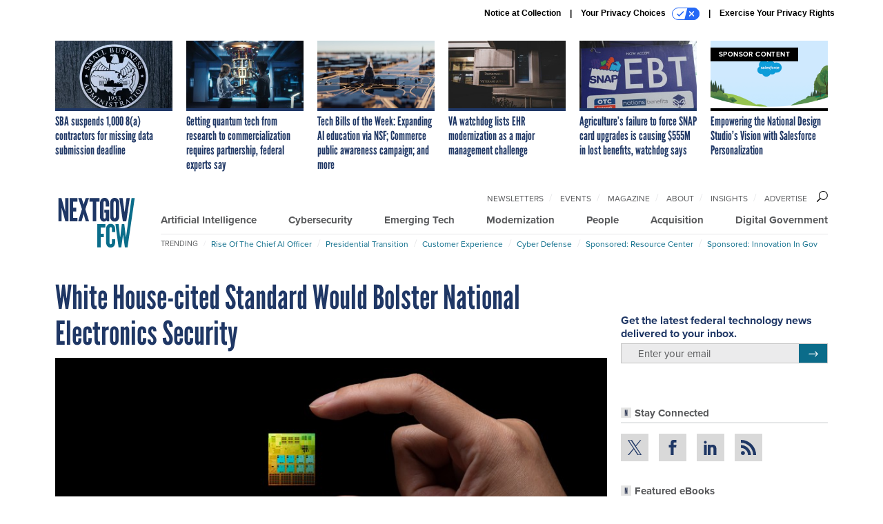

--- FILE ---
content_type: text/html; charset=utf-8
request_url: https://www.google.com/recaptcha/api2/anchor?ar=1&k=6LdOl7YqAAAAABKtsfQAMJd68i9_0s1IP1QM3v7N&co=aHR0cHM6Ly93d3cubmV4dGdvdi5jb206NDQz&hl=en&v=PoyoqOPhxBO7pBk68S4YbpHZ&size=normal&anchor-ms=20000&execute-ms=30000&cb=wxudokzytid
body_size: 49388
content:
<!DOCTYPE HTML><html dir="ltr" lang="en"><head><meta http-equiv="Content-Type" content="text/html; charset=UTF-8">
<meta http-equiv="X-UA-Compatible" content="IE=edge">
<title>reCAPTCHA</title>
<style type="text/css">
/* cyrillic-ext */
@font-face {
  font-family: 'Roboto';
  font-style: normal;
  font-weight: 400;
  font-stretch: 100%;
  src: url(//fonts.gstatic.com/s/roboto/v48/KFO7CnqEu92Fr1ME7kSn66aGLdTylUAMa3GUBHMdazTgWw.woff2) format('woff2');
  unicode-range: U+0460-052F, U+1C80-1C8A, U+20B4, U+2DE0-2DFF, U+A640-A69F, U+FE2E-FE2F;
}
/* cyrillic */
@font-face {
  font-family: 'Roboto';
  font-style: normal;
  font-weight: 400;
  font-stretch: 100%;
  src: url(//fonts.gstatic.com/s/roboto/v48/KFO7CnqEu92Fr1ME7kSn66aGLdTylUAMa3iUBHMdazTgWw.woff2) format('woff2');
  unicode-range: U+0301, U+0400-045F, U+0490-0491, U+04B0-04B1, U+2116;
}
/* greek-ext */
@font-face {
  font-family: 'Roboto';
  font-style: normal;
  font-weight: 400;
  font-stretch: 100%;
  src: url(//fonts.gstatic.com/s/roboto/v48/KFO7CnqEu92Fr1ME7kSn66aGLdTylUAMa3CUBHMdazTgWw.woff2) format('woff2');
  unicode-range: U+1F00-1FFF;
}
/* greek */
@font-face {
  font-family: 'Roboto';
  font-style: normal;
  font-weight: 400;
  font-stretch: 100%;
  src: url(//fonts.gstatic.com/s/roboto/v48/KFO7CnqEu92Fr1ME7kSn66aGLdTylUAMa3-UBHMdazTgWw.woff2) format('woff2');
  unicode-range: U+0370-0377, U+037A-037F, U+0384-038A, U+038C, U+038E-03A1, U+03A3-03FF;
}
/* math */
@font-face {
  font-family: 'Roboto';
  font-style: normal;
  font-weight: 400;
  font-stretch: 100%;
  src: url(//fonts.gstatic.com/s/roboto/v48/KFO7CnqEu92Fr1ME7kSn66aGLdTylUAMawCUBHMdazTgWw.woff2) format('woff2');
  unicode-range: U+0302-0303, U+0305, U+0307-0308, U+0310, U+0312, U+0315, U+031A, U+0326-0327, U+032C, U+032F-0330, U+0332-0333, U+0338, U+033A, U+0346, U+034D, U+0391-03A1, U+03A3-03A9, U+03B1-03C9, U+03D1, U+03D5-03D6, U+03F0-03F1, U+03F4-03F5, U+2016-2017, U+2034-2038, U+203C, U+2040, U+2043, U+2047, U+2050, U+2057, U+205F, U+2070-2071, U+2074-208E, U+2090-209C, U+20D0-20DC, U+20E1, U+20E5-20EF, U+2100-2112, U+2114-2115, U+2117-2121, U+2123-214F, U+2190, U+2192, U+2194-21AE, U+21B0-21E5, U+21F1-21F2, U+21F4-2211, U+2213-2214, U+2216-22FF, U+2308-230B, U+2310, U+2319, U+231C-2321, U+2336-237A, U+237C, U+2395, U+239B-23B7, U+23D0, U+23DC-23E1, U+2474-2475, U+25AF, U+25B3, U+25B7, U+25BD, U+25C1, U+25CA, U+25CC, U+25FB, U+266D-266F, U+27C0-27FF, U+2900-2AFF, U+2B0E-2B11, U+2B30-2B4C, U+2BFE, U+3030, U+FF5B, U+FF5D, U+1D400-1D7FF, U+1EE00-1EEFF;
}
/* symbols */
@font-face {
  font-family: 'Roboto';
  font-style: normal;
  font-weight: 400;
  font-stretch: 100%;
  src: url(//fonts.gstatic.com/s/roboto/v48/KFO7CnqEu92Fr1ME7kSn66aGLdTylUAMaxKUBHMdazTgWw.woff2) format('woff2');
  unicode-range: U+0001-000C, U+000E-001F, U+007F-009F, U+20DD-20E0, U+20E2-20E4, U+2150-218F, U+2190, U+2192, U+2194-2199, U+21AF, U+21E6-21F0, U+21F3, U+2218-2219, U+2299, U+22C4-22C6, U+2300-243F, U+2440-244A, U+2460-24FF, U+25A0-27BF, U+2800-28FF, U+2921-2922, U+2981, U+29BF, U+29EB, U+2B00-2BFF, U+4DC0-4DFF, U+FFF9-FFFB, U+10140-1018E, U+10190-1019C, U+101A0, U+101D0-101FD, U+102E0-102FB, U+10E60-10E7E, U+1D2C0-1D2D3, U+1D2E0-1D37F, U+1F000-1F0FF, U+1F100-1F1AD, U+1F1E6-1F1FF, U+1F30D-1F30F, U+1F315, U+1F31C, U+1F31E, U+1F320-1F32C, U+1F336, U+1F378, U+1F37D, U+1F382, U+1F393-1F39F, U+1F3A7-1F3A8, U+1F3AC-1F3AF, U+1F3C2, U+1F3C4-1F3C6, U+1F3CA-1F3CE, U+1F3D4-1F3E0, U+1F3ED, U+1F3F1-1F3F3, U+1F3F5-1F3F7, U+1F408, U+1F415, U+1F41F, U+1F426, U+1F43F, U+1F441-1F442, U+1F444, U+1F446-1F449, U+1F44C-1F44E, U+1F453, U+1F46A, U+1F47D, U+1F4A3, U+1F4B0, U+1F4B3, U+1F4B9, U+1F4BB, U+1F4BF, U+1F4C8-1F4CB, U+1F4D6, U+1F4DA, U+1F4DF, U+1F4E3-1F4E6, U+1F4EA-1F4ED, U+1F4F7, U+1F4F9-1F4FB, U+1F4FD-1F4FE, U+1F503, U+1F507-1F50B, U+1F50D, U+1F512-1F513, U+1F53E-1F54A, U+1F54F-1F5FA, U+1F610, U+1F650-1F67F, U+1F687, U+1F68D, U+1F691, U+1F694, U+1F698, U+1F6AD, U+1F6B2, U+1F6B9-1F6BA, U+1F6BC, U+1F6C6-1F6CF, U+1F6D3-1F6D7, U+1F6E0-1F6EA, U+1F6F0-1F6F3, U+1F6F7-1F6FC, U+1F700-1F7FF, U+1F800-1F80B, U+1F810-1F847, U+1F850-1F859, U+1F860-1F887, U+1F890-1F8AD, U+1F8B0-1F8BB, U+1F8C0-1F8C1, U+1F900-1F90B, U+1F93B, U+1F946, U+1F984, U+1F996, U+1F9E9, U+1FA00-1FA6F, U+1FA70-1FA7C, U+1FA80-1FA89, U+1FA8F-1FAC6, U+1FACE-1FADC, U+1FADF-1FAE9, U+1FAF0-1FAF8, U+1FB00-1FBFF;
}
/* vietnamese */
@font-face {
  font-family: 'Roboto';
  font-style: normal;
  font-weight: 400;
  font-stretch: 100%;
  src: url(//fonts.gstatic.com/s/roboto/v48/KFO7CnqEu92Fr1ME7kSn66aGLdTylUAMa3OUBHMdazTgWw.woff2) format('woff2');
  unicode-range: U+0102-0103, U+0110-0111, U+0128-0129, U+0168-0169, U+01A0-01A1, U+01AF-01B0, U+0300-0301, U+0303-0304, U+0308-0309, U+0323, U+0329, U+1EA0-1EF9, U+20AB;
}
/* latin-ext */
@font-face {
  font-family: 'Roboto';
  font-style: normal;
  font-weight: 400;
  font-stretch: 100%;
  src: url(//fonts.gstatic.com/s/roboto/v48/KFO7CnqEu92Fr1ME7kSn66aGLdTylUAMa3KUBHMdazTgWw.woff2) format('woff2');
  unicode-range: U+0100-02BA, U+02BD-02C5, U+02C7-02CC, U+02CE-02D7, U+02DD-02FF, U+0304, U+0308, U+0329, U+1D00-1DBF, U+1E00-1E9F, U+1EF2-1EFF, U+2020, U+20A0-20AB, U+20AD-20C0, U+2113, U+2C60-2C7F, U+A720-A7FF;
}
/* latin */
@font-face {
  font-family: 'Roboto';
  font-style: normal;
  font-weight: 400;
  font-stretch: 100%;
  src: url(//fonts.gstatic.com/s/roboto/v48/KFO7CnqEu92Fr1ME7kSn66aGLdTylUAMa3yUBHMdazQ.woff2) format('woff2');
  unicode-range: U+0000-00FF, U+0131, U+0152-0153, U+02BB-02BC, U+02C6, U+02DA, U+02DC, U+0304, U+0308, U+0329, U+2000-206F, U+20AC, U+2122, U+2191, U+2193, U+2212, U+2215, U+FEFF, U+FFFD;
}
/* cyrillic-ext */
@font-face {
  font-family: 'Roboto';
  font-style: normal;
  font-weight: 500;
  font-stretch: 100%;
  src: url(//fonts.gstatic.com/s/roboto/v48/KFO7CnqEu92Fr1ME7kSn66aGLdTylUAMa3GUBHMdazTgWw.woff2) format('woff2');
  unicode-range: U+0460-052F, U+1C80-1C8A, U+20B4, U+2DE0-2DFF, U+A640-A69F, U+FE2E-FE2F;
}
/* cyrillic */
@font-face {
  font-family: 'Roboto';
  font-style: normal;
  font-weight: 500;
  font-stretch: 100%;
  src: url(//fonts.gstatic.com/s/roboto/v48/KFO7CnqEu92Fr1ME7kSn66aGLdTylUAMa3iUBHMdazTgWw.woff2) format('woff2');
  unicode-range: U+0301, U+0400-045F, U+0490-0491, U+04B0-04B1, U+2116;
}
/* greek-ext */
@font-face {
  font-family: 'Roboto';
  font-style: normal;
  font-weight: 500;
  font-stretch: 100%;
  src: url(//fonts.gstatic.com/s/roboto/v48/KFO7CnqEu92Fr1ME7kSn66aGLdTylUAMa3CUBHMdazTgWw.woff2) format('woff2');
  unicode-range: U+1F00-1FFF;
}
/* greek */
@font-face {
  font-family: 'Roboto';
  font-style: normal;
  font-weight: 500;
  font-stretch: 100%;
  src: url(//fonts.gstatic.com/s/roboto/v48/KFO7CnqEu92Fr1ME7kSn66aGLdTylUAMa3-UBHMdazTgWw.woff2) format('woff2');
  unicode-range: U+0370-0377, U+037A-037F, U+0384-038A, U+038C, U+038E-03A1, U+03A3-03FF;
}
/* math */
@font-face {
  font-family: 'Roboto';
  font-style: normal;
  font-weight: 500;
  font-stretch: 100%;
  src: url(//fonts.gstatic.com/s/roboto/v48/KFO7CnqEu92Fr1ME7kSn66aGLdTylUAMawCUBHMdazTgWw.woff2) format('woff2');
  unicode-range: U+0302-0303, U+0305, U+0307-0308, U+0310, U+0312, U+0315, U+031A, U+0326-0327, U+032C, U+032F-0330, U+0332-0333, U+0338, U+033A, U+0346, U+034D, U+0391-03A1, U+03A3-03A9, U+03B1-03C9, U+03D1, U+03D5-03D6, U+03F0-03F1, U+03F4-03F5, U+2016-2017, U+2034-2038, U+203C, U+2040, U+2043, U+2047, U+2050, U+2057, U+205F, U+2070-2071, U+2074-208E, U+2090-209C, U+20D0-20DC, U+20E1, U+20E5-20EF, U+2100-2112, U+2114-2115, U+2117-2121, U+2123-214F, U+2190, U+2192, U+2194-21AE, U+21B0-21E5, U+21F1-21F2, U+21F4-2211, U+2213-2214, U+2216-22FF, U+2308-230B, U+2310, U+2319, U+231C-2321, U+2336-237A, U+237C, U+2395, U+239B-23B7, U+23D0, U+23DC-23E1, U+2474-2475, U+25AF, U+25B3, U+25B7, U+25BD, U+25C1, U+25CA, U+25CC, U+25FB, U+266D-266F, U+27C0-27FF, U+2900-2AFF, U+2B0E-2B11, U+2B30-2B4C, U+2BFE, U+3030, U+FF5B, U+FF5D, U+1D400-1D7FF, U+1EE00-1EEFF;
}
/* symbols */
@font-face {
  font-family: 'Roboto';
  font-style: normal;
  font-weight: 500;
  font-stretch: 100%;
  src: url(//fonts.gstatic.com/s/roboto/v48/KFO7CnqEu92Fr1ME7kSn66aGLdTylUAMaxKUBHMdazTgWw.woff2) format('woff2');
  unicode-range: U+0001-000C, U+000E-001F, U+007F-009F, U+20DD-20E0, U+20E2-20E4, U+2150-218F, U+2190, U+2192, U+2194-2199, U+21AF, U+21E6-21F0, U+21F3, U+2218-2219, U+2299, U+22C4-22C6, U+2300-243F, U+2440-244A, U+2460-24FF, U+25A0-27BF, U+2800-28FF, U+2921-2922, U+2981, U+29BF, U+29EB, U+2B00-2BFF, U+4DC0-4DFF, U+FFF9-FFFB, U+10140-1018E, U+10190-1019C, U+101A0, U+101D0-101FD, U+102E0-102FB, U+10E60-10E7E, U+1D2C0-1D2D3, U+1D2E0-1D37F, U+1F000-1F0FF, U+1F100-1F1AD, U+1F1E6-1F1FF, U+1F30D-1F30F, U+1F315, U+1F31C, U+1F31E, U+1F320-1F32C, U+1F336, U+1F378, U+1F37D, U+1F382, U+1F393-1F39F, U+1F3A7-1F3A8, U+1F3AC-1F3AF, U+1F3C2, U+1F3C4-1F3C6, U+1F3CA-1F3CE, U+1F3D4-1F3E0, U+1F3ED, U+1F3F1-1F3F3, U+1F3F5-1F3F7, U+1F408, U+1F415, U+1F41F, U+1F426, U+1F43F, U+1F441-1F442, U+1F444, U+1F446-1F449, U+1F44C-1F44E, U+1F453, U+1F46A, U+1F47D, U+1F4A3, U+1F4B0, U+1F4B3, U+1F4B9, U+1F4BB, U+1F4BF, U+1F4C8-1F4CB, U+1F4D6, U+1F4DA, U+1F4DF, U+1F4E3-1F4E6, U+1F4EA-1F4ED, U+1F4F7, U+1F4F9-1F4FB, U+1F4FD-1F4FE, U+1F503, U+1F507-1F50B, U+1F50D, U+1F512-1F513, U+1F53E-1F54A, U+1F54F-1F5FA, U+1F610, U+1F650-1F67F, U+1F687, U+1F68D, U+1F691, U+1F694, U+1F698, U+1F6AD, U+1F6B2, U+1F6B9-1F6BA, U+1F6BC, U+1F6C6-1F6CF, U+1F6D3-1F6D7, U+1F6E0-1F6EA, U+1F6F0-1F6F3, U+1F6F7-1F6FC, U+1F700-1F7FF, U+1F800-1F80B, U+1F810-1F847, U+1F850-1F859, U+1F860-1F887, U+1F890-1F8AD, U+1F8B0-1F8BB, U+1F8C0-1F8C1, U+1F900-1F90B, U+1F93B, U+1F946, U+1F984, U+1F996, U+1F9E9, U+1FA00-1FA6F, U+1FA70-1FA7C, U+1FA80-1FA89, U+1FA8F-1FAC6, U+1FACE-1FADC, U+1FADF-1FAE9, U+1FAF0-1FAF8, U+1FB00-1FBFF;
}
/* vietnamese */
@font-face {
  font-family: 'Roboto';
  font-style: normal;
  font-weight: 500;
  font-stretch: 100%;
  src: url(//fonts.gstatic.com/s/roboto/v48/KFO7CnqEu92Fr1ME7kSn66aGLdTylUAMa3OUBHMdazTgWw.woff2) format('woff2');
  unicode-range: U+0102-0103, U+0110-0111, U+0128-0129, U+0168-0169, U+01A0-01A1, U+01AF-01B0, U+0300-0301, U+0303-0304, U+0308-0309, U+0323, U+0329, U+1EA0-1EF9, U+20AB;
}
/* latin-ext */
@font-face {
  font-family: 'Roboto';
  font-style: normal;
  font-weight: 500;
  font-stretch: 100%;
  src: url(//fonts.gstatic.com/s/roboto/v48/KFO7CnqEu92Fr1ME7kSn66aGLdTylUAMa3KUBHMdazTgWw.woff2) format('woff2');
  unicode-range: U+0100-02BA, U+02BD-02C5, U+02C7-02CC, U+02CE-02D7, U+02DD-02FF, U+0304, U+0308, U+0329, U+1D00-1DBF, U+1E00-1E9F, U+1EF2-1EFF, U+2020, U+20A0-20AB, U+20AD-20C0, U+2113, U+2C60-2C7F, U+A720-A7FF;
}
/* latin */
@font-face {
  font-family: 'Roboto';
  font-style: normal;
  font-weight: 500;
  font-stretch: 100%;
  src: url(//fonts.gstatic.com/s/roboto/v48/KFO7CnqEu92Fr1ME7kSn66aGLdTylUAMa3yUBHMdazQ.woff2) format('woff2');
  unicode-range: U+0000-00FF, U+0131, U+0152-0153, U+02BB-02BC, U+02C6, U+02DA, U+02DC, U+0304, U+0308, U+0329, U+2000-206F, U+20AC, U+2122, U+2191, U+2193, U+2212, U+2215, U+FEFF, U+FFFD;
}
/* cyrillic-ext */
@font-face {
  font-family: 'Roboto';
  font-style: normal;
  font-weight: 900;
  font-stretch: 100%;
  src: url(//fonts.gstatic.com/s/roboto/v48/KFO7CnqEu92Fr1ME7kSn66aGLdTylUAMa3GUBHMdazTgWw.woff2) format('woff2');
  unicode-range: U+0460-052F, U+1C80-1C8A, U+20B4, U+2DE0-2DFF, U+A640-A69F, U+FE2E-FE2F;
}
/* cyrillic */
@font-face {
  font-family: 'Roboto';
  font-style: normal;
  font-weight: 900;
  font-stretch: 100%;
  src: url(//fonts.gstatic.com/s/roboto/v48/KFO7CnqEu92Fr1ME7kSn66aGLdTylUAMa3iUBHMdazTgWw.woff2) format('woff2');
  unicode-range: U+0301, U+0400-045F, U+0490-0491, U+04B0-04B1, U+2116;
}
/* greek-ext */
@font-face {
  font-family: 'Roboto';
  font-style: normal;
  font-weight: 900;
  font-stretch: 100%;
  src: url(//fonts.gstatic.com/s/roboto/v48/KFO7CnqEu92Fr1ME7kSn66aGLdTylUAMa3CUBHMdazTgWw.woff2) format('woff2');
  unicode-range: U+1F00-1FFF;
}
/* greek */
@font-face {
  font-family: 'Roboto';
  font-style: normal;
  font-weight: 900;
  font-stretch: 100%;
  src: url(//fonts.gstatic.com/s/roboto/v48/KFO7CnqEu92Fr1ME7kSn66aGLdTylUAMa3-UBHMdazTgWw.woff2) format('woff2');
  unicode-range: U+0370-0377, U+037A-037F, U+0384-038A, U+038C, U+038E-03A1, U+03A3-03FF;
}
/* math */
@font-face {
  font-family: 'Roboto';
  font-style: normal;
  font-weight: 900;
  font-stretch: 100%;
  src: url(//fonts.gstatic.com/s/roboto/v48/KFO7CnqEu92Fr1ME7kSn66aGLdTylUAMawCUBHMdazTgWw.woff2) format('woff2');
  unicode-range: U+0302-0303, U+0305, U+0307-0308, U+0310, U+0312, U+0315, U+031A, U+0326-0327, U+032C, U+032F-0330, U+0332-0333, U+0338, U+033A, U+0346, U+034D, U+0391-03A1, U+03A3-03A9, U+03B1-03C9, U+03D1, U+03D5-03D6, U+03F0-03F1, U+03F4-03F5, U+2016-2017, U+2034-2038, U+203C, U+2040, U+2043, U+2047, U+2050, U+2057, U+205F, U+2070-2071, U+2074-208E, U+2090-209C, U+20D0-20DC, U+20E1, U+20E5-20EF, U+2100-2112, U+2114-2115, U+2117-2121, U+2123-214F, U+2190, U+2192, U+2194-21AE, U+21B0-21E5, U+21F1-21F2, U+21F4-2211, U+2213-2214, U+2216-22FF, U+2308-230B, U+2310, U+2319, U+231C-2321, U+2336-237A, U+237C, U+2395, U+239B-23B7, U+23D0, U+23DC-23E1, U+2474-2475, U+25AF, U+25B3, U+25B7, U+25BD, U+25C1, U+25CA, U+25CC, U+25FB, U+266D-266F, U+27C0-27FF, U+2900-2AFF, U+2B0E-2B11, U+2B30-2B4C, U+2BFE, U+3030, U+FF5B, U+FF5D, U+1D400-1D7FF, U+1EE00-1EEFF;
}
/* symbols */
@font-face {
  font-family: 'Roboto';
  font-style: normal;
  font-weight: 900;
  font-stretch: 100%;
  src: url(//fonts.gstatic.com/s/roboto/v48/KFO7CnqEu92Fr1ME7kSn66aGLdTylUAMaxKUBHMdazTgWw.woff2) format('woff2');
  unicode-range: U+0001-000C, U+000E-001F, U+007F-009F, U+20DD-20E0, U+20E2-20E4, U+2150-218F, U+2190, U+2192, U+2194-2199, U+21AF, U+21E6-21F0, U+21F3, U+2218-2219, U+2299, U+22C4-22C6, U+2300-243F, U+2440-244A, U+2460-24FF, U+25A0-27BF, U+2800-28FF, U+2921-2922, U+2981, U+29BF, U+29EB, U+2B00-2BFF, U+4DC0-4DFF, U+FFF9-FFFB, U+10140-1018E, U+10190-1019C, U+101A0, U+101D0-101FD, U+102E0-102FB, U+10E60-10E7E, U+1D2C0-1D2D3, U+1D2E0-1D37F, U+1F000-1F0FF, U+1F100-1F1AD, U+1F1E6-1F1FF, U+1F30D-1F30F, U+1F315, U+1F31C, U+1F31E, U+1F320-1F32C, U+1F336, U+1F378, U+1F37D, U+1F382, U+1F393-1F39F, U+1F3A7-1F3A8, U+1F3AC-1F3AF, U+1F3C2, U+1F3C4-1F3C6, U+1F3CA-1F3CE, U+1F3D4-1F3E0, U+1F3ED, U+1F3F1-1F3F3, U+1F3F5-1F3F7, U+1F408, U+1F415, U+1F41F, U+1F426, U+1F43F, U+1F441-1F442, U+1F444, U+1F446-1F449, U+1F44C-1F44E, U+1F453, U+1F46A, U+1F47D, U+1F4A3, U+1F4B0, U+1F4B3, U+1F4B9, U+1F4BB, U+1F4BF, U+1F4C8-1F4CB, U+1F4D6, U+1F4DA, U+1F4DF, U+1F4E3-1F4E6, U+1F4EA-1F4ED, U+1F4F7, U+1F4F9-1F4FB, U+1F4FD-1F4FE, U+1F503, U+1F507-1F50B, U+1F50D, U+1F512-1F513, U+1F53E-1F54A, U+1F54F-1F5FA, U+1F610, U+1F650-1F67F, U+1F687, U+1F68D, U+1F691, U+1F694, U+1F698, U+1F6AD, U+1F6B2, U+1F6B9-1F6BA, U+1F6BC, U+1F6C6-1F6CF, U+1F6D3-1F6D7, U+1F6E0-1F6EA, U+1F6F0-1F6F3, U+1F6F7-1F6FC, U+1F700-1F7FF, U+1F800-1F80B, U+1F810-1F847, U+1F850-1F859, U+1F860-1F887, U+1F890-1F8AD, U+1F8B0-1F8BB, U+1F8C0-1F8C1, U+1F900-1F90B, U+1F93B, U+1F946, U+1F984, U+1F996, U+1F9E9, U+1FA00-1FA6F, U+1FA70-1FA7C, U+1FA80-1FA89, U+1FA8F-1FAC6, U+1FACE-1FADC, U+1FADF-1FAE9, U+1FAF0-1FAF8, U+1FB00-1FBFF;
}
/* vietnamese */
@font-face {
  font-family: 'Roboto';
  font-style: normal;
  font-weight: 900;
  font-stretch: 100%;
  src: url(//fonts.gstatic.com/s/roboto/v48/KFO7CnqEu92Fr1ME7kSn66aGLdTylUAMa3OUBHMdazTgWw.woff2) format('woff2');
  unicode-range: U+0102-0103, U+0110-0111, U+0128-0129, U+0168-0169, U+01A0-01A1, U+01AF-01B0, U+0300-0301, U+0303-0304, U+0308-0309, U+0323, U+0329, U+1EA0-1EF9, U+20AB;
}
/* latin-ext */
@font-face {
  font-family: 'Roboto';
  font-style: normal;
  font-weight: 900;
  font-stretch: 100%;
  src: url(//fonts.gstatic.com/s/roboto/v48/KFO7CnqEu92Fr1ME7kSn66aGLdTylUAMa3KUBHMdazTgWw.woff2) format('woff2');
  unicode-range: U+0100-02BA, U+02BD-02C5, U+02C7-02CC, U+02CE-02D7, U+02DD-02FF, U+0304, U+0308, U+0329, U+1D00-1DBF, U+1E00-1E9F, U+1EF2-1EFF, U+2020, U+20A0-20AB, U+20AD-20C0, U+2113, U+2C60-2C7F, U+A720-A7FF;
}
/* latin */
@font-face {
  font-family: 'Roboto';
  font-style: normal;
  font-weight: 900;
  font-stretch: 100%;
  src: url(//fonts.gstatic.com/s/roboto/v48/KFO7CnqEu92Fr1ME7kSn66aGLdTylUAMa3yUBHMdazQ.woff2) format('woff2');
  unicode-range: U+0000-00FF, U+0131, U+0152-0153, U+02BB-02BC, U+02C6, U+02DA, U+02DC, U+0304, U+0308, U+0329, U+2000-206F, U+20AC, U+2122, U+2191, U+2193, U+2212, U+2215, U+FEFF, U+FFFD;
}

</style>
<link rel="stylesheet" type="text/css" href="https://www.gstatic.com/recaptcha/releases/PoyoqOPhxBO7pBk68S4YbpHZ/styles__ltr.css">
<script nonce="HB_Qor1SHbP3waz5q-KWUA" type="text/javascript">window['__recaptcha_api'] = 'https://www.google.com/recaptcha/api2/';</script>
<script type="text/javascript" src="https://www.gstatic.com/recaptcha/releases/PoyoqOPhxBO7pBk68S4YbpHZ/recaptcha__en.js" nonce="HB_Qor1SHbP3waz5q-KWUA">
      
    </script></head>
<body><div id="rc-anchor-alert" class="rc-anchor-alert"></div>
<input type="hidden" id="recaptcha-token" value="[base64]">
<script type="text/javascript" nonce="HB_Qor1SHbP3waz5q-KWUA">
      recaptcha.anchor.Main.init("[\x22ainput\x22,[\x22bgdata\x22,\x22\x22,\[base64]/[base64]/[base64]/bmV3IHJbeF0oY1swXSk6RT09Mj9uZXcgclt4XShjWzBdLGNbMV0pOkU9PTM/bmV3IHJbeF0oY1swXSxjWzFdLGNbMl0pOkU9PTQ/[base64]/[base64]/[base64]/[base64]/[base64]/[base64]/[base64]/[base64]\x22,\[base64]\x22,\x22aAHCtVRxw47Ct3oYwrMKw4bCpjnDn8KhRw89wrs2wo4qS8Osw5JFw5jDqMKGEB8SW1oMZgIeAxDDnsOLKXRSw5fDhcOow5jDk8Oiw7N1w7zCj8Oiw7zDgMO9NVppw7diFsOVw5/Drw7DvMO0w6YEwphpEMOdEcKWUlfDvcKHwrrDvlU7Vw4iw40TeMKpw7LCgMOCZGdxw7JQLMOtSVvDr8KXwopxEMOcYEXDgsKtL8KEJHMJUcKGKAcHDzQzwpTDpcOUHcOLwp56dBjCqkfCsMKnRQs0wp02MsOqNRXDlMKKSRR/[base64]/Ci8OQw47DrMOAFsKvH8O5w7nCizfCrMKQw59Mant+wp7DjsOpYsOJNsKZNMKvwrgZAl4UZjpcQ3nDvBHDiF/CncKbwr/CunnDgsOYTcKxZ8O9CxwbwrohJE8Lwqkowq3Cg8OawphtR2PDucO5wpvCqX/Dt8Olwpl1eMOwwqZuGcOMVz/CuQVMwpdlRmfDkj7CmT3CisOtP8KgG27DrMOfwrLDjkZmw4bCjcOWwqfCgsOnV8KdHUldKsKPw7hoDxzCpVXCoEzDrcOpLF0mwpltegFpUsKmwpXCvsONQVDCnwkXWCw7On/DlWoILDbDukbDqBpCNl/Cu8O4wpjDqsKIwqPCoXUYw4jCj8KEwpc4DcOqV8Kgw6AFw4R2w7HDtsOFwq5IH1NjUcKLWhgCw755wqRpfil2aw7CulbCtcKXwrJdEi8fwpfCkMOYw4oTw4DCh8OMwoUaWsOGYWrDlgQ5anLDiFbDvMO/wq0zwqhMKRl7wofCniBlR1llSMORw4jDryrDkMOAJMORFRZTU2DCiHfChMOyw7DCvDPClcK/JcKuw6cmw6rDnsOIw7x6BcOnFcOBw6rCrCVONwfDjC/Cim/DkcKzUsOvIRo3w4B5LWrCtcKPAMK0w7clwqgMw6kUwo/[base64]/wqJ/V8OkwqrDoUsOwqNqOg9EwprCkkHDu8KwA8OGw4rDiwgSTS3DozBjfUjDpH5Uw5AkQcOlwqtFQsKQwo4lwrYORcK/AsKSw6DDjsK7wqI7Fl3DtnPCvkcBBnkVw44swrrCm8KBwqU9TsOqw6HCmS/[base64]/[base64]/DunjDqcO7McOEPxEvP8OJR8KFDTjDq0bDjU1QecKowqHDpcK0wo3ClFLDtsOYwo3Dok7Cul8Rw5QowqEkwoFMwq3Dq8O5w5PCiMOCwos8HSU2EiTCtMOrwqsRZ8KYTmUqw586w7rCo8KQwo4Swot/wrfCl8KhwobCgcOfw7smJUnDoHXCtwcGwowFw7pCwpLDh0gEw6kBTcKqDcOQwqTCqQ1SWcK/NcOrwpY+w6VUw7oIw4fDmkBEwotHLTZrbcOuQsOyw5jDrUY8c8OsHkF8Cmp3ETcGw4zCj8KZw4x6w6hjWzU8Z8Klw4F6w5k6wq7CgQFhw4rCoUsLwoDCsRILKSQaVChWTDRsw78basKdasKHMD3DjnXCtMKMw5w2Qh/Di2xdwp3CnMKUwqDDjcKEw7fDp8Ozw54kw4vCix3CscKOesOpwq9jw7Jfw41tLMOyY3TDlhRcw4PCqcOLa1PCiQlqwoYjIMObw5DDhmDCj8KMQhXDjMKCcUbDkMOhbQPCry3Dh0sCVcKgw4kMw4/DlADCg8K7wobDusKuVsOvwp5AwrrDhsORwrZWw5zCqMKFVMOqw6M4YsOIQytBw7vCtcKDwq8BA1PDnGzCkXQGRilqw5/Cu8OJwqXCisKefsKjw6LDjm8WOMKGwrdMwr/CrMKfDirCisKFw5rChC0pw4nCimdjwqkDC8Kfw7k9DsOJZsKEDMO5BsOyw63DoDXCisK4fEAeGF7DmMO/[base64]/[base64]/wrpkF8O/wqpfw6nCvcOSQ1fCnxLDrcO0wpVAew/[base64]/DtsKJMsKiw4TDj0wIw7nDmcOqJStjw4YYVMKowoNqw5DDuj3DgHbDmWnDsgc6woFeIQjDtlPDjcKtw7B7TTXCh8KQXh8OwpXDn8KPw4DDqC8SMMK6wo8Mw4gdJcO3JsO/XsKuw5gxasObDMKOTMOlwp7CpsK6bz5VfB5zDAsnwqBcw6/Ch8K1fcKKFhLDisKtPHYiBcKCWcOSw5zDtcKCMxQhw6fCml/CnHbCvcOjwoTDvCpEw64rEjnCmHnDp8KnwoxCBCAMDwTDpHnCoTTChcKEccKmwrrCl2sIw4TCjcOBbcKxEsOSwqB2EMOTOVkEdsO+wqJaJQNiAsOzw79tFiFjwqTDv0U+w6nDt8KSOMO6UzrDlXI/[base64]/DvcOGd8KJFjtTZUfDpD3Dt8KUEXl/[base64]/CkxfDjy7CmsOAVUUmU8KhBzYzw6IIREJ2woMXwqjCocK/w4XDusOzUwdUw7HCocOhw4tBM8KiNSbCgsKkw447wo18RgPDl8OQGRBiMhnDjifCqAATw5pQwrc+P8KPwqBmJ8KWw58iIcKGw5JPfgg6JyQhwpfCmhJMKl7CuiMSDMKODzcVJ0d2dBB+GMKzw6vCu8OAw4F1w74gdcKAZsKLwqldw6LCmMOsP18MHn/[base64]/DoWLCj8Onw7oVbVZwwrlhL8K7TsOLw5ZRTFNMdMKwwqorBF5jZirDoS3CpMOcf8O0woVbw5xJY8OJw6sND8OwwoA/OjLDqsK/QcOuwpnDjsOfwrTCkzTDs8OQw4p5GsO/YMOReBnCsA3CncKSGWjDkcKaFcK/M2vCncOeBTMRw5PCjcKZKMOBYUrCuCXCi8KEwrLDhhogIkQJwqsgwoAvw57CkwbDoMKcwp/DkAIqI00Xwp0mDhB8UDjCnMKRFMKSJHNBNRTDqMKhFHfDs8OMd23DgsOwCsO3wqsDwrAHFD/Dv8KVwrHCnMOQw77DrMOMw4fCtsO6wovCtsOmRsOObSTDqELCqMOVY8OAwqleCm1BPxPDljcGTWXCjxMgw447ZnNKL8KNwqzDq8OwwqnCrjLDqGXChCF/RcKVJsKzwoZLN1nChV9xw6lrwqTChiBxw6HCoC7DizgrQC/Doj/DpxBAw7QXWcKyNcKxA0TDg8OKwpzDgcKvwqbDksOJPsK0YsOpwq5HwpHCgcK2wrwBwrLDisK3D2XChzwdwqvCiCrCn2PCjMKqwpcUw67CsjfCsT9YdsO2w53Cg8O4JCzCqMOkwroWw7DCqDPClMOQbsOuw67ChsO/wp0jLcOZecO7w7jDuyLCmMOXwonCm2PDuR0nZMOjb8KofMK/w742woHDnykvOMOPw4DCgn1kCMKKwqTCucOBOMK3w7XDg8KGw7MrYjF4wq4OKMKVw7/DvzkSworDiQ/CkTPDv8Okw601esKuwrpyN1dvw43DsHtOTG5Vd8OUQMORXlvCk1LClm0kQjUFw7LCrlY6L8KCS8OFNxTDsVMAF8Kfw4V/a8O5woQhXMKLwo7DkFpWRQxaHD5ePsKaw7nCvcKjXsOiwoptwp7CnmfCkjhNwozCsH7DjsOFwrYZwr/CiUbCunc8wq86w6HCrywPwoB4w47Ci0vDrgsOLz16bxoqwoXCo8Omc8KtVjxSVsOpw5jDicKUw6XCvsKAwq4RAHrDljNbwoM7S8O+w4bDom3DgsK5w6E4w4/CgcKhdx7Co8Kiw7zDpnoEI07CjcOhwq94Aj57asOQw67Cn8OMGCMSwrHCrsOUw5vCtcKow5sICMOqRsONw5wNw7rDi2JqQwluGMOVeX7CqcO1b3Bpw6XCs8KGw4lJBB/CqnrCvMO0IMKiRyrClDFmw6YtQCTDpsKJA8KtFx9NdsOBT1xxwqZvw6nCusOBF0/CrHRYw4DDjcOMwrlZwpLDscOcwoXDrkXDuCtHwoHCicODwqkhKWd7w79Mw5oTw5jCtmp5dUDCmxrDtSt8CBwoDMOSZmYDwqdHdBtXXyLDnH8Vwo/[base64]/CjjgbEsKzw7fDpiIEEyzDvBzCncORwpgxwrFfHyRQIMKbwrVJwqZcw4stKh4bU8K2wqNHw6XCh8ObFcO1bQEjesOrHxBjdSjDqsOSOMKULsOUR8Kiw4zCqsOUwq42w7Q6w7DCqjRFNWphwoPDnsKPw6pTw7ELeGAOw7/DuljDrsOGfF3CjMOfwrfCoAjClyDDhcK8DsOkRcOzTsKNw6JSwoxJSRPCg8KCJcO6C3oJGMOdGMO2w6nCqMK2woBkYEzDmMOfwrRuSMOIw6bDtkzDiHp4wqcfw5EmwqjCk1dAw6PDqVPDnsOZXA0PN09Vw6LDh0wdw5pDZCk1UCMIwq5rw47Cgh/[base64]/KjDCiMKgw5vCocKcwpQ/DMORf1BebxbDicKLw6xSblbClsKFwqFeSB5qwpEXGGLDggnCjGcew53DrEPCvcKTPsK0w4Muw60uZyMJYQB9wq/DnjhJw4PCkhLCkDdLXy/DmcOCYULCssOPbcOkwoI/wrrCnHVNwqYDw712w47Cs8O9cXzDlMK6w5vDnmjDlsO5w5DCk8KyVsKKw5HDkhYPaMOiw5h1OVwvwo/CmGfDgxRdOW3CuxDDuGJAKsKBJwInwp87w6lJwqPCo0jCiS7Cv8OyO35Ob8KsagnCvls1CmtswqnDtsOkCD1EX8O6R8KEw5Rgw6DDusOhw6luMSoUAW1/CMKWTsKzVcOOCBzDkwXDl3PCqH91BygEwo1VMkHDh0Y5BcKNwpIrZsKaw4tTwr1cw5fCjcKKwoXDijTDqhfCsDNFw51ywqTCvcKzw77ClAIswqTDnEDCh8KGw4Z7w4LDqkzCqzxhX0oOHyfCgsKHwrR+w6PDslHDpcKGwq4Qw5HCkMK5ZsKaD8OXTyHCgwY/w6nCo8ORwqTDqcOYHsO/DDE9woogPkDDqcKwwrlMwpLCm1LDnmnCp8OvVMObwoA5w6pefU7CiFvDllZkfwDCkXTDucKBPGrDn0Jww6LCh8ONwr7CvmBmw6xpKVTDhQFJw5bDkcOnE8OrfwlpHErCoj7DqMOXwo/DtcK0wojDnMOuw5Zxw7TCvMOjfEQ9wpETwofCklrDs8OPw5NWbcOtw4gWBcKrw5VXw4glJlrDr8KuIsOqW8O3w6XDqcOawpdbUF4Iw6TDjnRnfyfCp8O5BEwzwq7DoMOjwolfesK2NDwfQMK5PsOKw7rCq8KtP8OXwqTDk8KdMsKVLMK8bBVtw4E4Qg4XZcOMAQdiQC/CtcKiwqYRd219CMKsw53CihgPMwZ5B8KtwoPCtcOowq3Ch8KDCcOyw5fDjMKbTlrCmcORw7vCvsKZwr9QYcOkwp/Ch2PDgwbChsKew5nDrGjCuWopWkBLw7ZDcsOVJMKIw6YJw6cwwr/DrcOUw74mw6nDuWo+w59JbMKtATXDqAJ4w7xHwqZbbhvDgCg1wrEdSMOtwpEjEMOjw7wUw7dqMcKxBG1AAsKyG8KlYRwtw613XkHDn8ONLcKRw6fDqiDDs23ClcKbw5rCm29uMsK9w67CscONbcKUwoBMwoTDuMO7b8K+f8OTw4DDu8OwGEw7woAEe8K/[base64]/Ch8OCw5fDuhjDvyDDmjkjwrTCvRjDjcOFTMKIdz0+Qm7ClsK0w7lVw4pkw49Tw4HDuMK0UMK3c8KBwotZdA4AZMO5VVIHwqAHOGBawokLwoZ0UCEwBQZ3wpXDtSjChVDDmcOfw7Ycw6HChTjDpsOSRSrDmUIMwqfCgihNWR/[base64]/Dq8O4FnnCrwN3w4skw4/DmcObw4pJwpkUw5LCp8OIwpcTw4gZw4k9w4DCjcKlwpXDow7DkMKkemPCvVDCmATCuS7CqsOkS8OUA8KUw5rDqMKvRRvCssOIwqUhKkvClMOkQsKjNcOeacOUQVTDiSbDswLDuTc3eW4HRlAYw5w8w5jCrzTDi8KCeE0SZifChsKYwqMWw4FnEg/CgMOew4DDm8OQw5PDmHfDvsKDwrA8wpDDucKAw5hENyHDvMKmZMKXB8KAEcOmG8OvV8OeUAVBPhHCnhjDgcONcmLCucK8w6XCm8O3w5rCnB3Cty9Aw6fCn20qXjTCpns7w6nDuEfDlB0fJAjDjQx4C8K0wrsYJ0zCgMOPLcOkwr/CvsKlwrLDrsOzwqEZwo9YwpnCr3oNGUMoLcKQwo9uw7hJwrF9w7XCl8KFEsKUE8KTS0xTDS4gw6cBI8KcDMOdD8Ovw5gqwoM9w7PCrjJjUcOmw5rDq8Onwp0nwq7CuVrDq8KDR8K/GV8ac2LCmMOJw4bDv8KmworCtx7Du30Mwps2YMKmw7DDjm3CqcKdRsKvRxrDq8O0f1hCwp/[base64]/w6vCscOAwrIxNMKFHRnDj8Ktw53DjWxwGcK0fTfDoFrCpsOvHkkVw7RjSsOewrnCiHN1JGxFwrvCkQfDv8Krw5PCgRXCtMOrCBnDgVQ3w7daw53DkWjDl8OcwpjDgsK1NVonHsK7Y3tqwpHDhcOdZ350w75Hw6/Cu8K/OQU9XsOMwpM5CMK5Jx92w4rDpMOVwr5SEsK+OMKcw78xw4kkPcKgw7sIwprCg8OaJRXCu8Onw6s5woh5w5bDvcK1cXZtJcO/O8KxOyzDrV7Dr8KawqoXwoFAwpzCnFIJb2rDs8OwwqTDocKbwr/[base64]/w6nCrMKjfn/[base64]/ZiYPwoLDssOKwooew4PDk8K8CsOeMDILw5dMIXACwqZSwrrCtyPDnXDDgcK6wqrCocKpZhrCn8KXbGsXw4TCvBpQwqk7RXBlw6LDh8KUw7LDg8KkIcK8wo7CgcKkA8OpUcKzL8O3wrl/FsOhLMOMCcOOADzCgH7DkzXCjcKNBETCvcKvXwzDvsORCcOQQsK0SsKgwoXDszTDpcOOw5MUC8KmScO9GmIuKMOowo7CiMOmwqMRwrnDrGTDhcODHnTDr8KARgBpwrLDo8ObwpcKw4bDgSnChsOcwrxAw4DCk8O/N8KFw6tifh9TVnXCn8KbRsKHworCmivDs8KWw7nDoMKxwozDpnYUMCPCgwDCpXhbHRJbw7EISsKtSmcLw7zDuwzDgHHDmMKhOMK9wpQGc8OnwpbCsFrDrQk6w5bCpMOiJWsTw4/Cn11pJMO2AG7CnMOiYsOiw5g0wo1Xw5k8w4DDp2TCmMK4w64mw6DCkMKyw45SSjfCgQXCksOHw4Jrwq3CpGLDhMOFwqXCkxlxTsK6wrF/w400w7FTY0DDomp1bjDClcOawqDCllFkwqQkw7oWwrDCmMOXW8KIG0fDocOcw4rDvcOJP8K4VQvDqwJmasO0JV5+wp7Ci0rDlMKDwohRBgUOw4kKw7TCj8OnwrbDiMKiw5AEfcOVw4Nsw5TDscOOS8O7wqc/[base64]/CimbCjGEWwpXDtsKCwpjDpnTDvMKgwq/CmcOiVMKiJMKNNcOfwpjDl8ORRcKOw7fCmMOjwqUlXTrDtXnDpHE1w7RxSMOlwqRlJ8OOw4g1YMK1M8OKwpQEw4tIWzHClMKYWB7CqATCmTDCm8KrCsO4wpUWwr3DoTNWMDMaw5RJwoUKdcKkUmLDgT87XEPDssKfwoRBQsKCOMK3w5ovbMO6w5VKOGBZwr7DncKBNn/DgsOGwpnDrsKFTQ17w5lvDz8iGAvDnnR3fnMEwq/DuWQWWkUDYsO1wq3CqMKHwozCtFgiSxPCrMKcecKTJcOHwojCqWYow5MnWGXDnXY8woXCqCA4w5DCjnzCicOeD8K5w7Y3woFiwoUzw5EjwqcZwqHCtCgcUcOVVsOrWwfCok/DkT98DBIqwqkHw5EJw6J+w45ow6jCkcOCDMKHwoXDqE1Bw6cyw4jCoyIkw4h1w7jCrsOsIC7CniZjEsOxwqplw7w8w63Dt1nDlcO5w6c3RWJHwpxww7Vkw5ZxFj49wrPDkMKtKcOaw7zCmXUqwr8YcmlhwpPDj8OHwrdfw7zDgBQ4w4PDlwQkTMOJE8Opw4XCkytswo/DsRM/OFrCuB0Dw58Xw4rDoh9/wpQVMBLCu8KMw5vDpy/[base64]/DpW98wqoeLClvKEYBS8ORSnJnwqotw6zCvlArSg/CmxDCp8KXXmojw6BwwpJ8HcOxDUh/[base64]/CkArDiBFCw5ACwozDksOuwrZRc1rDicKPLzpyVnxNwqlOJHXCvsK+YMK0LVpjwoxJwoRqBMK3SsOsw5fDkMOcw7LDoT0CUsK0GDzCvEtQNiFbw5VUZzRVDsKaF09/Y2ASVk9QbwQRTsKtQjZawqPCvA7DqsK+w7pUw7LDoUHDn3JpXcK9w5HCn1sIBcK6dE/CoMOowqcjwojCiXkowrrCi8Oyw4bCrcOdesK4wofDh3VALsOew5FMwqIFwoRND1MmM20CcMKGwpPDr8OiMsOZwrbCgUFyw4/Ctxc+wptRw64ww5A8fMOpNsKowpgOY8OiwoM7SzVywocrMUlpw54nDcOYw6bDoTzDm8KnwqXCmw3DrwfDi8O3JsOUWMKmw59iwrcKDMK7w4gJWMKwwocKw4LDjz/DkTlxbkrDjBoVPsORwrLDuMOrf33CjF8xwqIxw5Nqwq3CszJVcDfCpMKQwopHwoHCosK2w5UwEFhPwrHCpMOrwp3DvMOHwoQzYMOUw5HCtcK8EMOeKcOFVkZZHcKZw4XDiihdwrDDuAgbw7Vow7TCvSdiZcKoBMK0fcKQf8OKw5sCD8OtBS/CrMK0OsKkw58EcUbCi8Kdw6TDowTDnngTbU1ZMUoDw4/DjHvDsS3DlMOzGWvDtzfDiGbCiE3CoMKLwrpQw7wYcnVcwqjChWIqw6/Dg8Oiwq/CinERw4bDk1IgR1hIwr51RsKuwqrDtGjDmFzDgsOEw4E4wqxWbcOfwrrCvhkew4FzeQYAwoseFlQ9TlhtwpprcsKjHsKfIm4KXcKrZzHCsX/[base64]/DukLDiMKLwpFzw44SG8OnX2LCmcOswoFhfXDDmMOMSinDlcK0esOwworCnDkvwpbCrGhpw7MEO8OGH3fDimXDlRTDvsKMFcOewpUFT8OjGsOdGsKIMcKvZ1bCnmtREsKDUcKhSCEwwo7Dj8OUwp4QR8OCaX/DtsO5w6TCrHgJXMOewpJowrYUw7LCkW0nEMKXw7wzLsOKwqUiWWtPw6nDh8KiPcKJwqvDvcOLJsKCNBrDkMO+wrYWwp3Dm8KOwqvCqsKZZ8O8UR07w4xKVMKWZcKKMA84wrsiEw/DskY2a1Qpw7XCgMK6wrZdwp/DkcK5fDXCqmbCgMKGFMK3w6bCtHTCrsODD8KQPcKSYlpCw4wZRcK4CMOZHMKLw5TDg3LCv8KXw5lpKMO2Jh/DpQZPw4IbVsOOGx1vRMO+wqtbY37CplnDm2LCmRzCi28cwpUEw5/CnR7CiiQTwpZzw4TDqiTDscOmCUDCgkjCscKAwpHDlsKrO0vDpMKmw6UvwrzDpMK0w6TDtRxoNjIkw7dpw74OLy7Clj4rw4fCq8O8DQxaX8K/wqvDs2Aewp4hf8Kwwq5PY2TDql3DvsOicsKIf24ANcKjwoAjw5nCqzhqV2YHOH15wqLDvQgjw58Lw5peNE/CrcOMw4HDsFsRaMKYS8KDw7E2PCN8wps/IMKrWMKbZnBHHzbDs8KpwqPDiMKefcO+w63Dlig4w6PCucKVRcK/[base64]/ChC1xw5swfcKUw5TCoWt+wpBHwqLDiR3DqWbCq2PCtcKkwo9aY8K+RMK8w6Yvwo/[base64]/Ds8OAAApwT18+w6QdBzfCk8OUI8OWw7rCu8O0wqPDmsOGBsOVIyDDocKpNsOURT/DjMKqwoRfwrHDtsOTwqzDo03CjH7Dv8KqXwbDqwfDhxVVwrLCusKvw4gpwrbDlMKvC8K9w7PDkcKLw6xHfMK2wp7DjzDDoBvDtz/Dm0DDuMO3VMOCwrTDmcOBwqPDi8Ocw4LDrjbCtMOLLcO0LhnCjsK0LMKDw5MkIEJWVcKkXMKhUB8Hd2bDkcKYwpbCqMOFwocow4oJOS/DvWLDnVbDvMKtwofDmWNNw7VsWRUMw6LDih/DvzhsI0jDqQd4wovDhQ/ChMKWw7HDiSnCtsKxw790w5F1wq97wqjCjsO6w4rDoWBxEiUoRDMqw4PDmcOCwq3CisKuwqvDlFzChwQ0biNwNMKUB0jDhCgFw5zCkcKbdsOswpleFMKiwqrCsMOKwrskw5XDvsK3w6HDqMOjd8KIY2vChsKew5DCozLDoCzDr8KIwr/DuGRAwqgrwqh2wr3DisO+dgVeHg7DhcKscQzCnsK3w5TDoE8twr/Dv0vDisKowpjCvFfCrBUTGhkKwqnDrlzDumQfZMOxw596ABTDkEsuZsOMwprCjkMnw5zCg8O+UWTCoHTDmcOVfsKvOj7Cn8ODA28iXk1ZQUN/wovDqi7CgyxHwrDConHCsUp/XsK+wojCgBrDhXYxwqjCnsOaIlLCscOCRMKaOAs7dmnDjQ5Bwro/wrbDhFzDnCgywp/DhMKnfMOEGcOyw67DjMKfw4x2CMOjLcKsLlzCsx3Dim1tFTnCgMOkwoFiX1t8w4HDgCAxWwjClEk5FcKsR1t8w7LCiWvClV0iw65Qwp5PWR3DnMKcF3okESdyw6HDujpLwpTCi8KIQ3/[base64]/w4DDs8Ogw5JWwqbCoSAdRw8iw73DvXVCwr/DssOXw78Gw7M1MX/CtcOoesOEw7ouAMKAw4MSRXLDocOLXcOaQsOhXy3CmErCjAHCsmPCnMKrWcK6IcO5UwLDsyHCvRHDgMOAwpPCjcK8w78GUcO5w5tvDSvDr3rCmWPCrnbDpQg0d37DkMO1w4nDhcK5wp7CnX1YY17CrHlTf8Kww6LCr8KHwo7CgFzDlVIjRU8ED1J5UnvDq2LCtcK/wr7CpsKmKMOUwpbDhcO1SnrClErDsm3Dn8O4e8OFw47DisKkw67CpsKdDT8Jwo5Twp7Dkmklw6TDp8O/w6Nlw7lGwpjDucKhPX7CrEnDlcOdwqkQw4MufsK5w7vCmWrDicO6w6XCgsOYVjfCrsO2wqHDq3TCs8KIdDfClk4MwpDCv8O3wpFkL8Ojwr7DkG0Bw6wmw5/ClcOgM8OdEDHCgcOgInTDrCcjwojCujo4wr5uw6Y6R2jCmUVqw5ZqwoUewqdfwpdSwqNlXE3CrEDCtMKLw4HDr8Ktw4ocw4hhwrhJwr7ClcOjBhQ9wq84wqQ7wqvClz7DmMOgeMKJBwzCnXhrTcKeQRRAfMKVwqjDgh/CgioEw4pBwonDt8Ozw44CGMOEw7VwwqwDCxoRwpQ0CCREw5TDlgnChsOMHMOJNcOHLVUodwhjwq/CgMONwrs/RcO+w7Viw7tMw6LCssO7Jyh1cWPCtcOLw4PCrVvDsMOMbMK2FcKUcTvDs8KuR8OxR8KnYVTCliQPTQPCpcOqEsKLw5XDsMKANMOgw4wGw4A2wprDq19nQz7Cul/[base64]/[base64]/ClcKqwqnCssOIwrbCrcOvwqLCvsKzYGIlMsKOw7pGwoB0SUXDkV7CgcKlw4rDgMONIcOBwoXCucO7WHw3aiEmfsKUYcOlw5rDrUzCizcNwr7Cl8K7w5rDhi/DswLCnTjCrHHDv38Tw5RbwrxWw5V7wqTDtQ0Nw7Bww53ChsOPDMKIwoo+aMK+wrPDn3vCiD16QVcOMsKCRF7CsMKsw4x/AAfDkcODNsOOe055wqV6HG1qIUMtwq5rFGI6woZ1woBnQsOew7ZIf8OTw63CqVN+F8KFwonCnsOkYsOBSMO7cGzDmcKjwo8tw5hpwqV/WMOPw4pgw4jDv8KTFMKlEmnCv8KxwpnDvMKbdMO0XsOzw7YuwrExZEcxwrPDq8ORwp3ClTHCmMK/w4F/w5vDnnLCniBdCsOnwo/DshF/[base64]/[base64]/[base64]/CqjZpwpdoUsK0woQuwrXCk8O0HCPCgMOuwr1RNgZSw6A7ZzB/w4J5NsKAwrjDs8OJSGodFRvDi8Kow73Dr2TCm8OMdsKiKH3DkMKhDVLClBFWJwFuRMKrwpPClcK1w7TDng8DM8KPHFXDk00OwpJ3wrvCrcONKC02Z8K3TsO1KgzCvAnCvsOvD3AvfmUew5fDpGzDuCXCjizDsMKgNcK/[base64]/CugDDunlFw6RMwozDssO/OMKnWnNFQsOmMsOkwqIowptaMSfDoiZ5G8K/QHvChDPDvsOMwrctV8KCR8Ofw5UXwq1Ew5DDjg8Aw4ghwqdXd8OEJgY3w4zCvcOOHE3Ds8Kgw41cw64NwppATE7Dt1fDonXDkF8gKjZNQMKiMcKVw6ALMTnCg8K0w6LCjMKWEWzDohzCpcOJKsO3Eg/Cq8Kiw65Mw4Vrwq7DlkhWwrnCtTHCmMKpwo5OSwB3w551wqPDg8OjVxTDsgPCnsKfb8O6UUtIwovDhD7CnQorWcO2w45KRMK+WH99w4cwccO8cMKbfcOcB25hwoxswoXDrsO8wp7Dg8Olw7Nkw4HDkMOJZsOoZsOIdSLCl0/DtU7CpV0iwozDh8Oww44CwpTCocKYDMOLwq98w6fDj8Kmw5XDvMKFwofDuHbCpivCj31BccKFE8ObbjsLwopcwqN/worDj8OhKVHDmFZmD8KvGgbDiQVRG8OGwp3Dn8Okwp/CiMOtMEPDvcKmw4AFw4/DmXPDqy4XwozDlmoKwpTCg8OgecKlwrHDksK6JTo6wrfCpEwmOsOwwoAUBsOqwoICR19XOMOVf8KZZk3DvC9ZwolLw4HDk8KbwoIlScOmw6XCnsOewprDu0vDvUVAwr7CuMK9wofDrMO2SMK7woMeRlNnb8O6w43CviZDEE/CpsO2a25awqTCtkAdwqJGFsOiFMKvaMKBfBYVbcOEwrfCtRE7w6AobcK4wqxILnXDi8Kow5vCjcOsTMOVb2PDiTAxwpchw4gJFxXChsKLJcOgw4ZsQMO1bQnCgcKkwr/DnhgJwr9xQMKqw6lfVMOgNGxBwrB7w4DCrsOUwrVYwqwIwpElfHzCkcKuwrTCuMKqwpgpPMK9w53DjkI5wo7Dq8OpwqnDuEg/I8K3wrkAJj5RNcO8w4DDrcKIwqtbcS1rw64mw4jCnhjCph5jI8Ocw6zCvCjCvcKVfsKqfMOJwo1SwpxKMRhRw7DCrnrCrMOeHsOJw41aw50dMcOvwrhYwpzDuSF6FjoKYCxhwpB5XsKBwpROw43DmsKpw7MPw7DCpW/CiMKYwq/DsxbDrnEjw5UiD3vDj0Afw7DDqGrDnwrCusKcw5/[base64]/DjHhvAsOqX8KbUE/[base64]/Cu8K3fVzDuGo7cHcHCE3CvsK4wro+Cz/CssOWfUbDozDCn8KXw75GLMOUwrbCksKMacOzNlPDjcOWwrMAwprCm8K5w5TDk0DCunoow4oXwqwVw7PCqcKnw7LDscOnQMKJGsOSw5MTwp/DsMO2w5h1w77CkjtbL8KXCcO0WlfCrsKdSFfCvMORw6Qyw7l4w4s3B8OMXMK8w6YzwpHCgizCicKLwq7DkMOJJDYDw6lUVMKZMMK/[base64]/DisKkT8Kawqpow6stak0pwpd7w7zCm8O2YMKjw7A9w6wZIcKcwoPCr8OFwpsqDcKiw4p4wqvCvWLCtMOdwp/CncK9w6htNMKed8Kewq/[base64]/CgMKHc8Kyw4crO8KxwprCjS9dSMOOccK2M8KnCsKPAnfDtsO1fAZmEyMVwrdmGEJ7LsKqwpJHSQtDw6QVw6XCuhnDkU5MwqVVcSvCicK0wqEpNcOYwpo3wqjDp1PCvCskI0XCqMK/[base64]/DtmoawrzDu8KxI8OOFcObUcOOUcKUKcKQWcOcJC9eB8OWLh0vPkErwqJkGcKGw5HDosOCw4HCh1rDom/[base64]/DgUdLw6BtRMKnw4d2Yk7CucKFeMKJwrQiwoVjW3U/CMO7w4XCnsOeacK7e8Orw6nCniECw4fCkcKrPcKsCRfDpm0XwoXDvsKDwqvChcOkw6w/[base64]/CBwbwr5lwpwjwrFyw5JyJlzCthLCscKNwoc7w40jw43DjWpGwpXCoDPDqsOJw4zDpXbDtxvDssOAGiZMLMOUw4xUwrfCoMOOwooLwqFew60DX8OJwpPDkMKRL1bCpcOFwpAdw6nDuTAqw7TDsMO+AGE+eTHCpj5BTsO9STLDnsKvw7/ChRHClcOHwpPClMK3woAUV8KLb8K7LMOHwrzDim9pwpl6w7/Cp3geGMKvQcKyVgrCk0ofYMK7wqfDv8O2E3IrI1rCjx/[base64]/[base64]/[base64]/IcOUfcKRw5QXb8KOCQIWUg57bG/[base64]/wozCi8OrEcKKwoxvw5PCmHTDksO3c8KHwrUrwqpHUBghwpzCicOrQU5dwr5Ow5TDunIcw5A0Sgkww745w5TDgcOEP1wYbTXDncOawpB+WsKpwqrDvcONGsK4JsOyC8K1DxnChMK7wqfDmsOtMzYBbl/CiXFnwpTCszXCssO9bcO/PsO/FGlJJMKkwoHCmsO/wqt2KcOGOMK/XcO8IMK/wplswoBXw5LCplcBwqnDrmVLwpjDsBNgw6jDjDFSdXlpZ8K3w6IbRsKLPsK0Y8OZHMO2RWwpwrpnBA/DsMOCwq7Dk0LDqVIMw6VcPcOhE8KHwqrDtkhWU8OOwpzCsT9pwoHCmsOnwr9iw6nCmsKCTBXClsOTYVMtw6vCi8K3w6wkw5EGw5bDhiZZw4fDnhlaw5/[base64]/TcOLKxFzwqxcDEXChMKhw7Y0w4lndQfDs25SLMKsw6MmX8ORFkHDr8Kgwp3CsHnDhcOgwrgPw78xUMOPU8K+w7LDr8KtbhTCo8OWw6/Cg8KRMC7CtUfDmzhewr8Mw7TChcO+YmbDlS7DqMOoKDHCncOuwolXHcOiw5Ygw4cGFAstf8OUMkzCkMOUw45xw6/Ci8Kmw44SKSbDgU3Clkt2wqA0w7MGcD14w69uVm3DlDMRwrnDicKtUktPwpJFwpQxwrTDk0PCjiTCu8Kbw7vDkMK2dhREMcOswofCmnDCpjYiGMKPQcOjw6lXJMOhworDjMKmw6fCqMOxTjtedD/DhFTCsMOwwonCiwgLw4TCi8KdCm3CoMOIQMO+M8KOwrzDjxzDqwV7LivDtFM7w4jChC9ie8K1JsKla3PDjE/CllYiRMOmO8OTwpPCnTgQw5rCtsOkw5ZSPQ/DrTl2WR7DlAwcwq7Dm3/CjEbCsCxYwqQrwqrCok90MA0sUMKzMEwHacOqwrgzwrcyw6srw4EDdgvCnxZQO8OTesKUw6DCscKVw7TCsUkPD8Oxw7gbZ8ORCU4wVk4LwpQewo4iwoDDmsKyGsOHw5nDhMOkUxwLBk/DpcOxwqFyw7dlwp/[base64]/CukFfwoNAw5LDtz0nDsOqUcKVwq4swqA4wrcxwpfDs8Kywq3CkhTCjMOueCXDmMOgMMKpUWPDrg8vwrscD8KZw6bCg8KywqE4wqZ0wpBNSDvDiWbCgDcVwpLDs8OlUcK/IHNgw419wqXCmcOrwrbClMKaw4rCpcKcwrlrw6IYCA45wp4xNMKUwpPCrlNXMEpVbMO9wrfDgsOtPEPDt2DDhQx6OcK+w6PDicKlwpLCoUUVwr/Cq8OAKsOEwqwFFTvClMO/Z10zw7LDpDHDoTxLwq8/HEZtQWPCiEHChsKKPifDqMKIwpEqacOswqDDu8Oew43CiMKmworDlnTCs17CosK6dHTCg8O+fzHDlMOGwqbCokPDhsKMHyTCr8KeYMKGwozCjQrDlTUDw7QGcDrCn8OEGMKZdsOxAcKlU8KkwrIhWELCiTjDqMKvIMK5w5fDvR3ClFAAw6/CpcOcwofCsMO/PSrCoMObw6ITCATCg8KpBWNrUlPDlsK6ZC49S8K/N8KaKcKjw6HCusOFdcKzS8Opwp0CeWrCtcOnwr/CpMOaw50kw4/CsxFge8OFMxrCrMOpACJXw4xGw6RrXsKzw78CwqAPwq/DnB/[base64]/[base64]/Cj8OYQU/[base64]/DmcOuw7jDuMKewrNhI1bDu8OleMOtwrHCkSgaRsKiwpRFMzrDq8Oewp/[base64]/DtMKSwrLCsMK+w7xga2IKAmIjPTbCpsO3VWxTw4jCuCnChHsmwqMywrg2wqvDo8Oww6ADw7TCmsO5wozDqAzDrx/[base64]/DiMOpw7Nma8Oyw5gPBcK0w5YtM8K9Sj7DosKzOcKZNn3DiV5LwqcGUn/ClMKkwo7ClMO3wpPDmMOKYU86wrPDksK2woQDS2PDuMORYE7DgcKAaRfCh8OTw5sSPsO6YcKWwrUYRHTDk8KCw6HDvRXCu8K3w7jCgkzDjcK+wpgLU3ViOG91woDDqcOZOBfDugpAT8Kow7I5wqA+w4kCDE/CksO/[base64]/CoMK/wpXCri4Sw5xTw7UnYiYVwqTDgcKLJFINYsKOwqFdccO0wq/CiQ3CgcKxJMKMc8KPacKWUsKCw5tswqNfw6Ezw7hAwp8XdjPDoU3ClyBVw69+w4sGPnzCp8KNwrTDvcO0BTLDtljDjMK3wrPCuAprw7PDjcKALsOOXcOCwq/[base64]/w4bDhMKdMMKiVMKeWmrDt8KSw680CVjCrsKQDX3DumbDk0fCj0kiaxnCuBPDu0lRekluQcOvasOFw6l5OWXCljhCDsKnawZUwr9CwrHCqcKVCsKBw6nCt8KGw7Nhw79POsKfdTvDssOEEMOUw5TDnTXCiMO7wrsMKMOiTwfCj8OvIH9IEMOiwrvCiAjDhcOQRW1/wp/DuHbDqMOewqbDn8KoTFPDicOwwrbCmHTDp0cOw6zCrMKxwqwEwo4cwpTCqsO7wprDiljDncKbwpzDknMkw69Mw5cQw6rDrsKqUcKZw40KIsOBUcK3SjzCg8KKwogOw7jClg7DnDUhQT/CkBlVwp/[base64]/DhMK2EsKgDGwDGsKBw4vDhC0VeGMTwq/Dt8OiMcOqM0B6G8O5wrvDnMKRw6JRw6zDtcK3By/DkAJaRjFnVMO0w69VwqTDmFrDjMKmJ8OfOsOPfUtHwqpsWxtAZ1FUwpMrw5PDjMKOAcKKw4zDrB/CicOQBMOuw5B/w6EHw4s0VGptbB3DhiZMd8Kqwq5wVBnDosOWUVFsw6J5VsOoEsOlaTEHwrc+L8O8w7HCmMKBKB7CjsODOig9w4x2bC1GV8KRwq/CuRRmPMOJw4XCk8KawrnDoFHCisO/woDDlcOSfsKxwpDDvsOeacKfwrTDrMOOw5g3b8OUwp8Hw6nCnzR9wpAMw7MSwpM5cAvCsh94w7ERTsKbacOYXsORw6Z+CsObdcKDw7/CoMOUbcKSw63CiTA2TSbCryjDtBnCksOFwqlxwqVswr1/EcKrwoJBw5sJOVXChcOywpPCu8OhwqHDucOuwofDvlLCpMKFw5dqw4MUw6zDumPDsC/[base64]/w4l2wqTDu8OpZ2fDosOuEcKvFcKywrPCuMKyw47DnArDkQ5WFAHCiXxjCVvDpMOnwosdw4jDpcO7wovCnFQYwolNMHDDo2wQwpnDni/DqFt9wrnDmFjDlh/CnMK2w6IHBcOXNcKAw7TDjsKcajg1w5zDt8OQNzAKMsOzbAvDshISw7bDgWJEfMOPwopLEnDDrUxow5/DsMO2wognwpJJwrPCucOcwr1JLVvCmkF4wrpTwoPCmcKOfcOqw5bDhMOuVCFhwpx7OMO7LU/[base64]/[base64]/DscODwqzDvkwLRQQZwovDhQFUZcK9XEw5H8KnOFMydB/ChMOiw7FVM3HDikXDk2DDqMKLY8K2w5AsdMOew6DCok/CjgHCv3LCvMKLU3ljwoZ/[base64]/[base64]/wqPDkMKvCcOawqzCk8Kpf1oecAJlGCXDoiXClg\\u003d\\u003d\x22],null,[\x22conf\x22,null,\x226LdOl7YqAAAAABKtsfQAMJd68i9_0s1IP1QM3v7N\x22,0,null,null,null,1,[21,125,63,73,95,87,41,43,42,83,102,105,109,121],[1017145,768],0,null,null,null,null,0,null,0,1,700,1,null,0,\[base64]/76lBhmnigkZhAoZnOKMAhnM8xEZ\x22,0,1,null,null,1,null,0,0,null,null,null,0],\x22https://www.nextgov.com:443\x22,null,[1,1,1],null,null,null,0,3600,[\x22https://www.google.com/intl/en/policies/privacy/\x22,\x22https://www.google.com/intl/en/policies/terms/\x22],\x22618CUo7PIU9QJkfjUaiOQH2//AymF4CxcjTrnWxHar0\\u003d\x22,0,0,null,1,1769308521650,0,0,[221,130,240,76,91],null,[86,164,83,3],\x22RC-XW3UokGB9WbIGg\x22,null,null,null,null,null,\x220dAFcWeA4gmM8wHM9Fc6Eul337fOVgnBIYLRHGGSfUOkUAYx4ISNnb97s2csPUajztCt6W-CbLuVpM_vIZHpQAPLb67Zbx4sF8Rw\x22,1769391321847]");
    </script></body></html>

--- FILE ---
content_type: text/html; charset=utf-8
request_url: https://www.google.com/recaptcha/api2/aframe
body_size: -248
content:
<!DOCTYPE HTML><html><head><meta http-equiv="content-type" content="text/html; charset=UTF-8"></head><body><script nonce="di8CJ15mv9L4Q3J7lTlAIw">/** Anti-fraud and anti-abuse applications only. See google.com/recaptcha */ try{var clients={'sodar':'https://pagead2.googlesyndication.com/pagead/sodar?'};window.addEventListener("message",function(a){try{if(a.source===window.parent){var b=JSON.parse(a.data);var c=clients[b['id']];if(c){var d=document.createElement('img');d.src=c+b['params']+'&rc='+(localStorage.getItem("rc::a")?sessionStorage.getItem("rc::b"):"");window.document.body.appendChild(d);sessionStorage.setItem("rc::e",parseInt(sessionStorage.getItem("rc::e")||0)+1);localStorage.setItem("rc::h",'1769304938945');}}}catch(b){}});window.parent.postMessage("_grecaptcha_ready", "*");}catch(b){}</script></body></html>